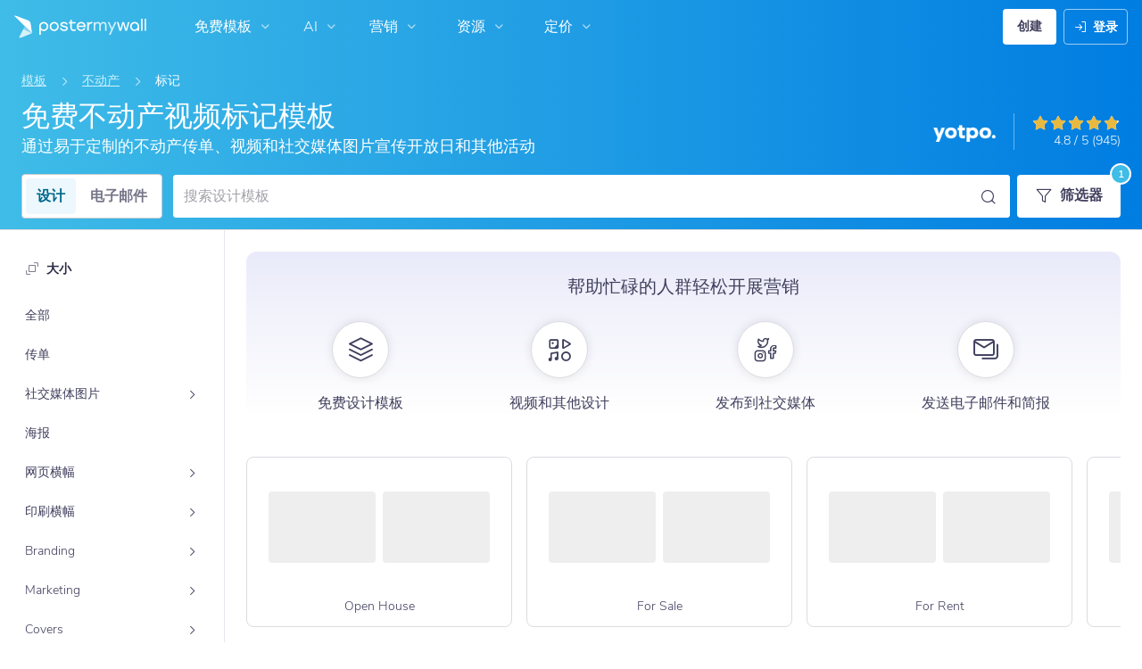

--- FILE ---
content_type: text/javascript
request_url: https://d1csarkz8obe9u.cloudfront.net/builds/runtime.aa686229134af68d231c.bundle.js
body_size: 25959
content:
(()=>{"use strict";var e,a,d,b,f,c,t={},r={};function n(e){var a=r[e];if(void 0!==a)return a.exports;var d=r[e]={id:e,loaded:!1,exports:{}};return t[e].call(d.exports,d,d.exports,n),d.loaded=!0,d.exports}n.m=t,n.amdO={},e=[],n.O=(a,d,b,f)=>{if(!d){var c=1/0;for(i=0;i<e.length;i++){for(var[d,b,f]=e[i],t=!0,r=0;r<d.length;r++)(!1&f||c>=f)&&Object.keys(n.O).every(e=>n.O[e](d[r]))?d.splice(r--,1):(t=!1,f<c&&(c=f));if(t){e.splice(i--,1);var o=b();void 0!==o&&(a=o)}}return a}f=f||0;for(var i=e.length;i>0&&e[i-1][2]>f;i--)e[i]=e[i-1];e[i]=[d,b,f]},n.F={},n.E=e=>{Object.keys(n.F).map(a=>{n.F[a](e)})},n.n=e=>{var a=e&&e.__esModule?()=>e.default:()=>e;return n.d(a,{a}),a},d=Object.getPrototypeOf?e=>Object.getPrototypeOf(e):e=>e.__proto__,n.t=function(e,b){if(1&b&&(e=this(e)),8&b)return e;if("object"==typeof e&&e){if(4&b&&e.__esModule)return e;if(16&b&&"function"==typeof e.then)return e}var f=Object.create(null);n.r(f);var c={};a=a||[null,d({}),d([]),d(d)];for(var t=2&b&&e;("object"==typeof t||"function"==typeof t)&&!~a.indexOf(t);t=d(t))Object.getOwnPropertyNames(t).forEach(a=>c[a]=()=>e[a]);return c.default=()=>e,n.d(f,c),f},n.d=(e,a)=>{for(var d in a)n.o(a,d)&&!n.o(e,d)&&Object.defineProperty(e,d,{enumerable:!0,get:a[d]})},n.f={},n.e=e=>Promise.all(Object.keys(n.f).reduce((a,d)=>(n.f[d](e,a),a),[])),n.u=e=>(({6395:"reactPlayerDash",12042:"reactPlayerTwitch",18446:"reactPlayerYouTube",26173:"reactPlayerVimeo",32262:"reactPlayerHls",32771:"reactPlayerSpotify",36353:"reactPlayerPreview",52723:"reactPlayerMux",58085:"reactPlayerTiktok",99340:"reactPlayerWistia"}[e]||e)+"."+{39:"3da18fb7cd171281f493",84:"aa1f094db8253c818775",253:"105a0009d20f15ad2447",311:"a446fb4a7c5cc77392af",539:"49f05f3bff0e3821cddf",553:"8bbd57cfef7b66235024",579:"7bc04fa2a2b6f1db2fa5",648:"43d3c8dc07c0a1b3bead",694:"3be1bc98ffc0b52ca781",923:"81ef21d1099569ff65fc",1037:"b59b3a76706970178ddb",1176:"1c0e983429396debf682",1191:"639b12424343cf325d7c",1399:"6c8bca9d34a82cdc830f",1411:"81358e9037b681ed20df",1570:"56ccbb962d9a2405553a",1792:"90ce4be2516a11e0d8b9",2478:"ffdadc9ec543d284fe16",2619:"c4f480dc531ec3872f21",2753:"f41aaa2372927b11fb3b",2761:"1a7c7ebd3312b8901556",2867:"77bcd2694cf65d06de63",3368:"6933260ab2b3de48855c",3664:"2737daf197d6df46f92a",3955:"8c30cfdc70b94fe38ca2",4031:"47830827c752e2f35782",4334:"28ef0bb35614884c46ee",4606:"5c10c5c4c88e2d8d1d89",4834:"9c6dc4e4dbe4a2d4c277",4873:"7cfb33db71b12aad2597",4909:"bd045714b90d46cdbc76",4929:"46cad826c93089be4712",4931:"89fb91e4d6dab9f2c872",5031:"d5b7e6ea05afc26023f2",5225:"6c4c29f9c723a39dad3a",5511:"2a2ebd830e5539719429",5513:"b288fed13d20570e0e80",5545:"15f55215b92f57e52507",5582:"9e5f001e44dee1d6cca4",5586:"08183c21a690e033cdd2",5680:"8f7638dd715ddac7002f",5883:"c5bb4b4a856fe80fe8f9",6118:"32fa798e0f5b72da165b",6361:"58afa75bf899cdaebaf8",6395:"bacd024acaa56ea0c005",6400:"e6768ddc877621d7ba30",6537:"8949ae50dde434240223",6572:"ee7e6d873291bf8f637a",6694:"62426c9e70111c1691ec",6708:"0975653973871d6c1106",6768:"88b53637a27d30b27d08",7471:"9d35de41dadde94daced",7580:"db8845515e8ca0048f49",7612:"ef2919ba2ac9ac0609ed",7685:"d7c0b43895ad84e0cb89",7847:"fea5aa725effb1137647",7875:"487a4cb69c069066da19",7892:"1b881bafc85fa8bcfe9a",8121:"c41d88527f6fda7c897d",8209:"8f92cd2fd6266e1e58a5",8249:"4526ffd11621b45b7380",8308:"2f618df0333d3346434b",8321:"51c5252082161bddd8e4",8485:"3eef618aab1a35e85ffe",8712:"2bb3492061522647442e",8949:"840d0ff7354569ba0415",8998:"3c574dbaa2e3be66ec24",9244:"a9b2fc996c6e9cab3459",9277:"0936211e8bc677f0c709",9302:"bfb62d146855c6635719",9340:"ef81ecaa869d5da8de67",9344:"87e64980ce1592c2a407",9411:"5661ef65ac38e726477b",9416:"d44be627978f89c4cff7",9716:"87bae2e65e00e8d17119",9766:"596dd9f4915708f59aef",9773:"98f3337a03abfeb8766e",9807:"ca08e679be78dc522516",9941:"cd9f1574b31219fe669d",10161:"e8bdd47fa9380fb90f4c",10219:"8f93bc57ba89bbcb8aca",10246:"32f5a5090c453ea1b07f",10289:"ed41e360a93f1f5ffeda",10395:"ca62e41e43e3e85a9b38",10402:"0482e29fa09673e3e135",10470:"ff521af6acc66497da17",10570:"2aba80468426f6bfa4c7",10693:"3db00c18e7baf4c6783b",10794:"6aa292c9d8bf5ad66f20",10989:"595804d8fce7fc09ba86",10992:"03305dd7f1a193478fbe",11021:"d6e8735eb23f8bf5adb5",11095:"f47aba84ebb02116d19d",11097:"a51889b32298fa5997af",11098:"09197d7ff6c103fcab8c",11247:"a5d382bc7ebbc6ee7980",11531:"b02fe4ec422862be955d",11831:"de5e014bcc8289accf90",11933:"60523461fb407beb0657",12042:"f58cfb94724e8b134d09",12081:"51b11ef13d43b0eb526c",12151:"5b9cb69ab13d6e17634a",12226:"b9e00c4800c9f786aaac",12428:"e2a51db27755de5757de",12454:"ebaa7611f3768730f134",12528:"32a40fb5768829534e7f",12567:"1a3040010d9e22aaaa35",12854:"7dc36ba88fe2204cd65d",12859:"aff93f1108cebb7d793f",12873:"1f1961dde2df514fcd3f",12996:"d87558ebdf808489c08a",13007:"0bce72fed79b36df2d3a",13259:"df3b22c500bcd4770eba",13396:"11c153d7e1bbcb2e1220",13442:"bfa3d378c70ba7ad4a1c",13533:"31c9aa635a16b22f62ef",13680:"5b92ee84b04f4fa2d538",13794:"a8b130fad9276400e298",13833:"3727baeae618087177fa",13871:"738a18dc5a2a0407c083",14251:"725590c37cc66f2fe601",14260:"3a8da13a271973f7706c",14271:"784b9fa2f519d1ae7228",14306:"082f64360dbf8ae416ed",14685:"0483bf27746f9173255d",14713:"be029fdae4bb8cde4e72",14792:"896b64102354894bcc2c",14877:"807c8ee020411516d24c",14920:"011e20cb1f7fa81abd07",14989:"e92a8bee693870c59082",15072:"f1f5dac925ae6ccf9072",15098:"f4cfd11295cfbf560f1b",15129:"57033013285c5f831494",15333:"1bddd4dc6ccfca72da3b",15364:"72f92d56df60ddb775e0",15389:"a29538e6cdb66c018117",15634:"23ffa9f4229b55e49ef4",15645:"eb3c550bff5e646063c3",15771:"2c2daf734b939d87f7ff",15847:"37818db9b07d3287a1e9",16210:"58556ca5be12a42e9fa0",16453:"b22b5a01f310541ccb0e",16478:"85c75551b37247dd6f1e",16558:"8e3d196ac1c9593912d9",16608:"1302105bfb69a1661764",16659:"5f7f8be3f0c22ee8c97c",16718:"8bd2897c1d583bba3173",16929:"58d21ea0e96d52540814",17132:"cc2f627161295db2c09f",17174:"4c51e702cd086e6d3080",17295:"cd6b3245cd8ca6621273",17396:"d181603e9ef9a458a3da",17510:"ba1f7c77032ff8c4b0f9",17517:"b2f863101caed5a6a574",17583:"aee5e6386c8dd732c87d",17834:"7b4a196de1be76ddd2c1",17881:"d89cb9b408059a349dc8",17885:"5bce08eabc5d6db474a7",17888:"eeb19837623ce3d1f91c",17978:"eca534a65152ac3965b4",18008:"ef352c99cfdd32b599f6",18161:"10937b2b884e87792d8b",18243:"f07ea48319d688c0b330",18372:"d4ef5972155b2aa5ae29",18379:"de288e54eb28e4f78326",18389:"23cc114f8bc947e13898",18446:"849014f918c1c8c6fd4a",18477:"40b3eaf8b5340718872e",18684:"564743e19d2b33ee2d95",18757:"19935abcc82a21bc2f67",18814:"51e845b9cddcd4a8ff72",18961:"a702761fd535ded8f07d",19225:"dbfa61bd1e2ac6c742a6",19329:"806beba4cdc5459647b9",19386:"f3313f1b179e586ad9e3",19394:"f278dd2f97253da67c4a",19484:"545727e7c6684a46dd99",19525:"ad05dd7178349a448e23",19533:"c0476686ccf6e43d677e",19539:"6a3f26ecad7b5e48cf3b",19589:"d0a642c291f1930263b0",19824:"3ade4d02a8aa67254b4c",19918:"199116c999581ea1bc59",19949:"0afa9b1a805b1cdff473",20113:"85718bb761dd02ba1ea5",20231:"c560912df82730570cfb",20303:"66a12f3e28fd0e1c7915",20495:"e878551489b31a7f9303",20595:"14877f7e344af50e0805",20665:"fa7cc0704b73fee98da9",20698:"21fe071a3c21462e8fcf",20739:"ee8cb7f86ef9f340d0fc",20866:"b898cf416d4aa653b8c2",21417:"bd02c99fb8228c26679e",21504:"0d73f85bf6072618dd81",21688:"8c595fd7190efee06704",21704:"50012847c26d6305509f",21708:"f3d5103b0d7fb096bc13",21916:"29830d878863a5d52cf8",21917:"95781ed135c2d9a5ba8b",22097:"cb6920c256a32c2c92d5",22111:"634fcc44f02a6e687335",22265:"648374f4d462fd6f7282",22285:"9aaf843dfab8e0f39cbe",22332:"e2dcb7cf0cbe180dd5c8",22339:"86240b16f5c46c0c5ec7",22467:"aa6eddf1f67f74540c8b",22578:"7ecf8782a9811ce01c16",22731:"5ca4324368ccb0da0aeb",22739:"59569d7cd9e499a1b783",22859:"a0db0040f09ba210787e",22930:"c981c87d76f226f382f2",23177:"f8913effd06f767ccb23",23240:"aa3041c9b17dc04efa66",23373:"38adc5b115f37ccf11d2",23431:"33d8945c747872774744",23471:"9f0582253e831f1960a8",23555:"7c0cd645b6a7bd3c6b17",23621:"6c065ef87fdcd26813b3",23836:"1570467e985a5ef5a3cc",23851:"0a33f2ac94a4491fd4d1",24152:"31402822c4d104ca30c2",24226:"2cacb84e2049c7f54c22",24318:"1ad213e17b26e7b030ca",24388:"9991db72a8c10235cd8f",24580:"38d5ac258978f57d60cd",24649:"a971d443bd394427b75b",24770:"28ce4d8cbead0313a48e",24809:"90f64135cbbf1471c6a0",25132:"5c9c3ac5555316ef5170",25208:"a440832f544070b05f82",25431:"bb36ea3ccadd62bfaaa6",25543:"6d40d10b213af2f58966",25597:"ca69ed66ec8ac4df68df",25687:"65d244e9d9285bf84585",25931:"4f32f90cc69eefcae773",25951:"425d6468f00a74e3679a",26130:"a8086598632f440ad0de",26173:"bd0f0a8e55fe6062dbb6",26197:"ee24684964b9f9f0fe1f",26373:"9ebd935bccf33bf40732",26785:"a63f8272a1ab93ebbe75",26803:"46bc6f77790124954187",26841:"00192e210abca448e957",26913:"b442935214aa012f6e72",27017:"e5cc3c0632af235a99a5",27111:"8aafbc60af45970a05a6",27340:"b748e5129689a46cdbee",27392:"3ea1922fabbb4d45b34f",27405:"2993a29de78ebb264ff7",27515:"6848a1c7def70ea6e841",27587:"176a81b76adb18247ef7",27739:"b19d7836f4df55e12e91",27779:"0f2bb8f3a97c0988e761",27797:"5b4aa53a5e9bc34130bd",27810:"7445555bd65a2f4177af",27942:"02b59c5b71c2087d00fa",28101:"223b505294746abcb985",28228:"124d20be278b6ad7411d",28269:"e90c0d4cb2cbdf0e332d",28345:"0159acb31afac2757b26",28350:"102a37be4e5eb88739ec",28355:"1475c52e9311505b2d91",28479:"49414bf298c5b37cdde4",28561:"4f6b289b9db208618ad3",28613:"fc6dd3432040e5229059",28624:"7257c1cf07ef1f096266",28675:"fd3d55a379539fbac7c2",28833:"bc45aa01102fa2e26a53",29121:"d70c8a25ba886c4eaff5",29125:"5c3c6878e17c3bace781",29179:"2140b4ae705e8fea8d14",29210:"799b892a78a83c5078f8",29231:"940b8c35085ad2762b12",29431:"72059127012303cb763a",29474:"6b3a31495698d9c44985",29546:"2872590b29cc8bb10553",29929:"6149165e3335362f071b",30010:"9e5fc17fd18c1f5a1999",30022:"a20ecdba5c26ab87deae",30061:"55e82c861dba69754dce",30087:"1b7fb08cb8170306cac2",30162:"35bd927541d24da0138c",30295:"bec2539647f3d456ef4a",30593:"cae868e0d067328b842d",30753:"0a2016f7f1fcd294f21c",30764:"dba6c5e20537a864d5c9",30932:"66ed37a93a1d5971e67f",30987:"d302928120e56a92221f",31060:"f7f312beea75a3d9e7e2",31112:"4eb16b51d166ab0e9a2d",31269:"601fce58c1d068fb4467",31506:"7986a23d8f5a1d46b2bd",31741:"f0b5e0931ba2e7c4fae4",31752:"8603fba488437c2d31e1",31904:"a13f079ed5872b99284a",31967:"734e35e0e1c5091057cf",32017:"bfc7c02c282640250658",32101:"804fcfb7536649ca7499",32134:"0af41fa14cb98b5c444e",32262:"c18581cc6cf64e9cacba",32542:"ba395c29589839360bf2",32600:"00b46571793161aa429c",32771:"428f1d9ba8f1a9b497f8",33192:"64f632b676992927655e",33306:"33c7c38c9a7fbd60aba8",33322:"d7674bab872c5a892914",33337:"3caeeae99215e8021256",33362:"b709012a5aadd4716f6d",33370:"4fcaaa4a44a11a259cf5",33457:"41fe15095131d91d1ad5",33502:"36592af614fa096edd2a",33516:"5c52fa114b31590ef46b",33766:"b29739024736cae5d4c2",33795:"35b1e610c7e76fd2c8f8",33827:"bf46b7b413bb43ee3088",33841:"101ec8e1be3d6042bd16",33846:"0c3d9291cac0833ef018",33852:"ae4612a5b2e011453e7d",34063:"dda43d4cddb4c406d95f",34208:"4bbaced62be4816ee848",34242:"f0eff988e17da3ab98cc",34260:"feefb89899fb6e5ae943",34346:"1a8c2f6bb6b19986a556",34660:"12baaa6bb2311b5bd634",34717:"442939b2299ea98e3d93",34772:"3fda6c44dd1c6e217887",34854:"4248c94e0cacc3ca3463",34865:"a6d991ba6a51583f1bc2",34962:"9477d05bc9968f201799",35189:"814ea767e30b9d5ce0d1",35257:"3906c28b381f6d696c12",35291:"aa4b9d249b44724464bd",35399:"6548227af494c4d399fe",35407:"a3dcc3ac053d8aa013e4",35418:"49b6d47dd46444f8abd5",35514:"df080fdfa01a8e717e07",35694:"12f3410c1a635b772f35",35713:"33cd470adf7ef2ee1c44",35846:"170686554adb09a468d3",36081:"18d027ea84eaca965a0a",36133:"8fa8ace753197d53aec4",36345:"262128278d0b6fe5a7c9",36353:"d2bd32aa3cfd12193663",36416:"badb13afbc6642987a94",36497:"1f8bd12fd582d7b834af",36607:"1b924c8c08da9c8c1612",36619:"dd6b91a5d02a1fc47005",36662:"b7b99cd768c530287908",36752:"5fa2abdf3e4cbc9335dd",36912:"96f9c4e8da0c566ace82",37349:"c56bd888e9082848998b",37380:"10f2bdeac66f899c3877",37595:"dabe50c5c42f8f399566",37770:"a578062b8729b60e4145",37849:"8f5530e1f6b24ebf923d",37869:"d5e65b6ddeb8ef1f2320",37917:"4c8e4a7e990c3947fde5",38141:"5ec8e1d81d7614729ec4",38305:"dfeafa431b244b12d37b",38353:"dbdc8716d84a9a47be44",38623:"6d983bb0a6702632c403",39023:"e9f44d3ef39d258abaa8",39024:"ec74ef52f40e6029704b",39475:"4302f957dbaa7a1ae48e",39753:"5ebd964cf80350d3955c",39765:"81c25d2886c5f98f3f80",39825:"77b5882af4c7d909a105",40060:"9b793fcbcfc32e1c147d",40069:"43275dd3f2885574493d",40338:"5777e3c5c65c95d3bdd5",40602:"85d090f27d9e1064d57a",40625:"3259e9ee4d39e66810ea",40780:"5156b8ebf06c727fec43",40844:"7c9db79cff4bdc7f10e1",41347:"a9273da2ed9d2951ce71",41646:"d848bf65b29f39ae407d",41655:"9502c0c061f41011afd1",41798:"617f40b5d8dd84a7082c",41978:"fe2ae2b0643cb2d4ce24",41991:"7bc5a01d04074ffcc5cc",42136:"c3f5bbaa982c7c393401",42245:"46ade46b44fe5b3b6280",42273:"faff7d4ca636a1618907",42349:"f21348235b4d94635c6b",42435:"550d9f801f1a208c8966",42590:"9806e51751f7e596bc35",42609:"9a23a24df9b802fbe539",42666:"079e200e8a440ec36404",42833:"f6afeae44dc1246a7fbd",42976:"6e4275ae64f17cbe655e",43018:"289a6767170c35241f13",43088:"d4dcc08cdaebfb06e005",43203:"5dd9ef5c9a421225f5e4",43215:"17de056804b2895c99fa",43241:"604349169ffbb03a0b0a",43259:"21785850dc7bd16d6da6",43311:"129c86fc47dac258fc5f",43621:"58c6005d8e0e330ff8ee",43670:"ad43d7e2b854d0eedb4a",43718:"cc36654e56a8eba4c6f8",43898:"5dadbadcaee017ca8125",44091:"f3f4f2853e8994a71db2",44153:"8160c855748b470d2789",44298:"4730a373c9cf01486766",44354:"78702d4acf2b6c4ccb96",44375:"e6c398a2946a16139dcf",44453:"5f2a4e119b31e0c9e831",44586:"8d3511e0454ec9862952",44594:"60a763d07d26f5fc9f89",44663:"1a5cc361191eeea786d1",44705:"b8a1c6e0aa0acafbc062",44723:"6a6486c8e3183edcc6c8",44810:"429a56e40ea050266eba",44948:"06147eb26d2e181bda4a",44973:"ea48133a536e4da23c73",45486:"ee19ab11a6893cf7a94e",45493:"35bf5fc09af6e45ec061",45558:"873de92751459d4eec94",45571:"0c44086b539d0ae72ffe",45659:"1fe8a1e80e418e242a5f",45694:"db98b31df53b13c69683",45828:"78a36c90798f4fdb461a",45894:"739e65f33534676d86e3",45954:"d51376918f177f285af8",46081:"7552205fcced65a40197",46189:"d6979c9c042bc973e618",46383:"9643d76a83f714e0d3ce",46402:"ab6e230c8bc79be157bb",46465:"51f4c253ed5f9cabc64c",46479:"d3770acda9e3311da1f1",46688:"ba172bd43cd4495e1770",46915:"06c42f4fcbe0c8ea5813",47120:"c3d104ecddc8a30703b7",47189:"2940105dc788bdba5184",47206:"6874bade8820977a8e5d",47377:"e1392d98b8e88da9bbb8",47895:"df911d5a46ad63bb9c75",47955:"9e55aead1325aa0ddae9",48031:"8820b5ac4b41a9fdef51",48332:"1b2cc94e600effe8fe8f",48457:"4ffd8502e85d7e61a57f",48794:"acf869dac8283824ff09",48805:"8d87f2f8a44149502a0a",48932:"c3cef3ab507d6609887d",49106:"370d88c64d1ec3c86e42",49146:"b1f81d3cbcfefa234519",49190:"0eb39a110188be5036c6",49246:"9fd072fb1df7579dabd7",49654:"12a10efb278e37d37f77",49891:"049aaf4817f41a90087d",50036:"74d5fe3e0b41d4a16f55",50142:"ba711a81930f9349393b",50235:"75becc97eb60792aee04",50267:"b72658a8b5cd353ac0bf",50338:"1a1a0ab583988aaeed55",50365:"03ba0d2c4a161726fc71",50501:"84c72bc37c1fcd6ae6af",50510:"6c61428af4646d07494e",50630:"593b18c47939898a65d3",50651:"b598d8ef26222bb98688",50693:"425d475244d7bd44a416",50839:"70e4ab955699e263d004",51060:"1f75c7391495e711669a",51080:"813386e4a42f74e54737",51086:"cd58e608910c213e467b",51101:"ad8b5435588d377bca72",51215:"a4fbe2e78fee2a42fb62",51479:"f26b4b7239c7f217b0ed",51511:"14ba32bdf907fa6cad0a",51576:"8b9e5a5dfd982ac1a71e",51855:"104228429acb25488945",51914:"c7fa351eaa196e800a44",51931:"7f8ef9ae446a34c37d0d",51937:"ba8d81231b909f1ea6b3",52011:"20d41f230f95d698575e",52012:"587d4fe868263c365444",52119:"d670ab7700a8c382dd28",52170:"d4cd629ce2fa93bf24b8",52339:"0ec43ab219e9e79f1ce5",52383:"5eff87fac70ad9d3192e",52497:"ba5cd310553871600e31",52608:"e4fa3b9168c493b3087e",52666:"b49a5a33f0cc9fc09ef0",52676:"34ea9fe00b09ea99af4f",52677:"06a682306dfaa6f0205f",52685:"b04efd64287d43a065b4",52723:"37665f20860a12a5a700",52845:"34da83f3ff79507c72dc",52887:"9b19a628acf55c7834d2",52927:"3528ea83354486b9de88",52937:"3c9bb77434cf1298d6dc",53065:"0931a9f4136ce42a6847",53089:"05d9a3aa31557e200210",53169:"d1fba39b6521f55e601c",53229:"10d5e58e2523febff3eb",53373:"2d42bec08edab51f2bfc",53649:"581221c1badba2fa6b1d",53657:"14ea4fb3a27650f13fb3",53821:"0b2ccd3703b1c8fe6c35",53826:"86a713f9d0c6e26c808c",53937:"e9b5f8a8db17ed6481e0",53938:"7e80ad6ebca5e2e870c5",53983:"23dcdabc2b8366f1ffcd",54313:"d2a0e22563985b9ec495",54325:"991d43c0572d12ac8731",54421:"4501326310dea2ae8162",54466:"9b0860e0dc8d4399ae1c",54550:"f5ffd254ab1b656fce3e",54565:"1889a39b438b0ff40d35",54713:"9746c105e50e6077b70d",54881:"ea0d82df115a4cfce97c",54929:"df445a12ae11cab070a6",55097:"00c8e99e53bbe6826f3c",55240:"c7092d739f86a1c0e40e",55405:"0a7f419219e4dc70a091",55748:"d630acac61493656e568",55751:"fffaf1308bf806dfce26",55792:"c89932a11b914c1ec66c",55821:"26425eeb43fc5968cc30",55923:"9a8373e2818ccddbd334",55948:"7583ebdcac8ae3b139d5",55969:"3e95b59c426d8fd1f91d",56053:"067d59566d573bcf3a58",56249:"29591c10bbb4bd85226d",56343:"5c440ce3fd44b9c4f28e",56392:"a36cd622b0c6a64f5e4d",56443:"7433ab215d183da69fd6",56446:"7ab47920fa31fd63dbd8",56529:"48b4684ebd331d7814b9",56920:"ce3042a29c8ede6aeebf",57098:"d6030bca6cc87c5049ca",57165:"51c8bb394d8ea45c312b",57222:"23e14dff13596b0ead09",57658:"c7b2dd75e003047f463c",57981:"3c16112481a6f5d324cc",58085:"84d745cdb9b9776c3edb",58149:"c8daf6e5eddccf107982",58240:"3e8e0ea7247f1f81de87",58295:"71148afcc91da78686b0",58358:"db3192d62bf4b32f9478",58461:"2acabafc3844579d5962",58697:"8a08ec3fc71813b55d7d",58790:"9fa4eb1043f3be117f1c",58885:"6e29620d4d4aae244997",59e3:"a4c977a7f34242e922f7",59172:"0870fbfc0b59f73b31c6",59193:"3cb2d62c03d7218acdac",59615:"e3443e3a5476d066ef15",59776:"7c59e9c21b7f90ee8ce1",59902:"d94ce0612e0a221c3694",60137:"42b341a223cd0be55fb1",60217:"9b41142c3fbaed44927d",60369:"4a7167cfcfc1000971d9",60391:"727ca70399d6c1f930e2",60434:"f72cdf29b5e45ba3ef60",60738:"47d7e0d6bf0b6ceeb2e6",60874:"2097b7db25bb8d090522",60912:"24985c343165c9909770",60941:"60a25ddf94c7382cc902",61057:"5bcb466ad141ae7d8d44",61201:"3d69eedc7926851d820d",61353:"b02f3488622d679e0e91",61554:"4d375682e67aea5eacd0",61869:"73bf0639c662fc263bc9",62002:"e3a20cbee93d7042e081",62009:"2af56276646cb3eacec9",62319:"b21e70f5770d32035a71",62382:"dcc92279ece6b7bc259e",62388:"eae3a0f573d898fac7b4",62449:"b25f1e704788f7c4674b",62458:"c967e3ce906ec7381c9a",62622:"460e33c8611191841b0b",62748:"93dd46987a18bfdcb484",63007:"ef297686431d1e91d14d",63009:"e988f7c77f097a6463a9",63173:"eb675693c65aec6a1c5f",63516:"bb161ea67fa154e0d5ba",63529:"4e1caf9de3dd01e60930",63564:"c5b43ece00b5a4c774dd",63619:"76a8c6f120e37bdf7dbd",63637:"4338d0385fd42ab242f6",63766:"fd03945c470543e34605",63799:"5a28296efe37ed380f0d",63968:"92d08c38bc0f9a1358c6",64220:"68d344c03320f3bd1ef5",64257:"569f68d610447f636254",64259:"d5d252d3f4731f39abbd",64361:"590ce07224704a12b65f",64547:"841fdf2bc075c8faf132",64553:"dc45cabfd637a2a50f06",64737:"becb2a7864765607c5f1",64851:"2c282d0516e9c83d64ad",64903:"56818e9ccb2a956a04dd",64921:"95d6e6fb365935ceca2b",64938:"e40ea543abec20ef83b0",65070:"aeca3b13e9ce09aac537",65110:"fd5ad040fd54461e98f1",65178:"851c1f239de19f354e18",65434:"0d71736be0885c5e8bc2",65557:"4a33e8ad10c7128d5652",65567:"7781794a0a734654a578",65582:"a659084b37020bbcc61e",65833:"c00987ac39155451e414",65978:"cdbe9780a32bbf60aea3",66045:"59d67a2cf0252c2c7d71",66187:"61cb8ec65d2d89aa2154",66260:"187106d920b503627d0b",66277:"e89a7abb6daf86cc8879",66322:"b7d81bda411a42871c8f",66390:"ec05cb3a7d1619b6c907",66459:"1b0de182bbc0e1e12578",66703:"121cc9f29707d8244cef",66706:"28ba9d452bd196b3be5d",66745:"d5c84442257781ab17ec",67217:"d25ab0d9f72c2d6aa6a6",67229:"3fb2a30d7b012813ecca",67409:"ef939df386df38d367b9",67483:"901a121f18df05f0f6fd",67509:"288920b722fb6f104f7d",67725:"6f923643ecae5d287bfe",67952:"b461f6837d749ac4931e",68257:"4c4ad65043245ad59167",68325:"6515e23437e67021188c",68362:"90dec7a54f0ec8f9f421",68366:"8b33d376ca1ac91c4dba",68419:"f6110b8e0555c2fd5b68",68536:"0a86317faccd1b4643c2",69083:"6d8a922d13e6078728f1",69149:"c915eb7dfd36bfa8b5de",69405:"6469759cee9930fbaf1c",69476:"1f6f16065f46925f9548",69809:"75c820c7cab9b6622a4c",70036:"3208f2a6d96dec22870b",70065:"55da295858405739c767",70105:"b01eb8ed0d05cd7e717c",70107:"980395f66e396d273df4",70153:"21e588e9bcc13e18d38b",70169:"4efa56c2b34ea96ede67",70237:"1a121008a808e8c00d55",70273:"c1c940262cff0286e9db",70276:"3443ed3e96035016c931",70447:"05504965f8e34805cf75",70504:"15dcc893283a32b9aaa4",70526:"cf4ad6549cbea58b1644",70623:"634368aecfdcf8f83f40",70663:"7656cece723913333a71",70709:"c6af2b22cebe6552ab8e",70921:"f13f44de5762de57f960",71235:"29de43370e2207e3189c",71397:"34fb028b5e60986c0110",71425:"20c3984317c1b9b87517",71617:"bceb87fa9ff0bae1db99",71735:"6abb9d2f68a257140f6e",71971:"557c2c49f1353beb59d4",72046:"57be89b1e99595639919",72052:"ff8331a587c706915326",72151:"26e1ae65d96bf4c98381",72538:"7f59c8f3e5e1977066b4",72551:"507ec342ccf488600e90",72872:"6680dc6fed9b4ac61e92",72901:"8db6b89971214bbeda78",72911:"c668df42e3eb6137dcd5",73114:"341f177a9cbfe2f534b2",73121:"176d891d34008106bed4",73226:"9f61fe556e93de6d124d",73273:"8e2cd3692979ae5e0d44",73590:"0b23d842c41de821484a",73713:"c43f4e0677598e12b757",73716:"c9cc6e15d4425797e9d3",73814:"8347aaaba3bb25b06cc9",73817:"cc01e4153cb0a59903a4",73959:"c037331efdf2474b7955",74015:"4995d75a02fec140c168",74311:"ffd9ee4a63c61c36f3c4",74335:"2886aa19fbe7e7a25d55",74570:"27e78e3364d22977913b",74610:"181e62ab97ac924e6420",74641:"001b0020a136286e5ebc",74720:"a8a609a23605957a00b7",74741:"631cbd371ebb1129a3a6",74841:"aa59e82879d1248ffa0b",74945:"cf39e4767a2c9a76639f",75371:"115750a2970f79ecb9a2",75407:"96b15cb9e07ec37dab93",75414:"b9ba43c2e137fee6ffd1",75464:"6ccb0cbeaea3b3283ef8",75825:"566cdb1722fbf18dc59a",75890:"93de243a08af78109ba5",76030:"db6d9bc74ba46668c68f",76155:"4fac5c501717e7bebd63",76258:"a29db74edfc02ff4923c",76307:"e34aa639aad4166ae1fc",76425:"05cdb5beb3e97c582976",76496:"b3a8daf726989c8d6981",76712:"6a7f223bcd1f2f937472",76814:"4ca64a254f8199c7e461",76865:"acc0d02ac78143a34b14",77025:"0bd88e64d8a2e2bfa2b2",77053:"f8d63845f664681a4a53",77055:"78ec92a5db80170e0ab0",77094:"e9e1cadae1fb13f65abf",77144:"9528c75b7794c5163929",77157:"e07663b47d096f6909d7",77167:"0ae649a2c4af5bdd3930",77249:"00a55df2a80f122b7e5f",77375:"f21dc8d40bd502c0657c",77663:"de3e606760c32f924cec",77805:"0e3a77c5b5b728d2bd33",77905:"f7692d2238f06c791afb",78203:"611f78cb4fb322757d74",78302:"43cafa16d5637b7401e1",78327:"a6d59094eb9ff3721529",78513:"2c3952ad31082dd135ed",78553:"1feb310491448f6ba307",78675:"6fa7fc6ff9821690ec16",78682:"59bcc0cc539e6bda5b05",78721:"b8b94cf98616b8978021",78722:"fb673f7eeeb2477f390a",79281:"006d6f118d55638b39c5",79297:"53b70dab951868ee070f",79554:"aaee35d5e6693f4d43c2",79571:"1b13e0921cf7eea161fa",79777:"b8c5f5ae84e868820c9b",79822:"789d2ce3967935d74e30",79852:"a2a601946c74aa2816d2",79909:"bb0806a8aece961b97de",79959:"76a310061a0b2ed57ed2",80032:"75f59709ee9d217ca2ad",80129:"348ad1129c69470742e7",80423:"b0a8a88bd55b12a79aec",80546:"4720a3dc25c3951af2c5",80656:"ab2f9adafb4772de48d2",80676:"eb52b120771255e85cf4",80915:"179e10d4e9b802dcb315",80981:"9f5614ab19511f2ab6e4",81319:"f169e1014912082a6e0b",81441:"90913f23407ac63eeb29",81574:"23cc5d56d830e8c4c348",81585:"473b25f185d5106133ba",81735:"2c7900044f7e4f80161a",81790:"8cc937cab93d7b805149",81961:"9b227ef5888fd057bbf0",82168:"b5b48549039f879e993b",82309:"e058a4dc4b1b60f785a6",82415:"5e98b0deec0718877489",82561:"8111565c5e0a9723af56",82585:"73690818ccc8cbdc2196",82598:"51c60ba5d48a23963804",82621:"ba2d58684f37d59e2cda",82698:"1598ba59615c9e7beea1",82985:"0a0798e0a95e0bc7f01e",83189:"e258fe643dd552be85f6",83299:"3c62924d22c61ff078b1",83357:"733cc44e38d3c4eac2a3",83398:"15e8c1757e478a4cd41c",83490:"807c4d07ae20616d6288",83641:"d893a6313f29aed8c3a1",83743:"6b343efa53bd6703bcb9",83757:"5ad5031deda5b2fa8bfb",84215:"dfc0499fcddd71058a92",84309:"31b8e86e6173ab6d4b21",84327:"565e3ed4cdfc41794a01",84423:"a840be6b6d64a6a1ddde",84442:"5c29777eb3b9bfaa5a67",84545:"dd2558877cc135a117d5",84616:"752c59e1dd94937af641",84637:"08fc47001109b101f671",84707:"99865126f0d2c6a007a3",84733:"9cddf53d297bbf4fd9d1",84755:"8eb97c2ba45f186c66ef",84871:"fb9078bd0c23d3b20a36",84992:"46b5b1426473fd1e29f3",85281:"933254cddcdfb51018bd",85431:"51c816589c261b761222",85554:"159254fe4e3cbf3997b5",85601:"279087ed86d8f1ae653d",85848:"a2aa9e691fc00672b553",86055:"7f8593d789cf835b0f0a",86105:"c0855155d1f8bdb6510f",86233:"7f63ea30b03111082b7d",86381:"9c2270a714d607a911ac",86592:"772d6150f514ee7a455d",86863:"feccf5e542a5a5157cc0",86884:"0331b56e2345e254b582",86961:"69419dbfbd20315f13bd",87478:"4c552c203ea3b6809fec",87561:"10f14dad157b9354d95b",87938:"f7397091266025e76c77",88175:"699cba4ddb2d261deb78",88207:"cd5b18feef9a24ca627c",88241:"52b4561184672cd3a5eb",88471:"9652483ba2428fd7e3a5",88593:"4d3ed3606790783aaf8f",88730:"9369da436e8e947eb913",88857:"fd9d3feeb387a59972bd",88970:"c070e23d4f1a97e68b2c",88993:"4ee46d3a00fef59593fb",89247:"efb6fbf9e30ffed26caa",89411:"d24113ebb16aacf19957",89733:"1baac1a18694513b0705",89771:"db81434f44d61d7825c0",89796:"9c6c1e6b365b3d41850d",89829:"9df8a87d93ae6970b36f",89850:"4b1ed2ab3c149f2a5fdc",90005:"d2020c7163d699936723",90598:"213a1f7988eb7208b716",90924:"06f5eeb14bb6a33f7afe",90997:"e0d38ad28d44abc90348",91061:"0bc09cc45e695d9dc1b5",91097:"a9641c6b100d4e071438",91101:"92538c631b31cb5a8881",91127:"732bbeeffa84253ba916",91360:"32fea7194f82f578c5d4",91404:"61d341a234b09a91a9fc",91455:"03692dcd0255dfa36be3",91464:"b6aa7b12401afd552fd4",91522:"bf9270faff51f749d5f3",91663:"fc6d17f4740263ca77b9",91693:"f2a30a2ab55bbcfe4f93",91925:"6839ece39cc6cca37df1",91957:"a2c067a76c5ddfa3e941",92039:"01f4d5b724b7f246e825",92275:"3a3cf06f2258be1f4a0b",92400:"59f6b4562db681aa4a5f",92511:"a5e6e91f4e1d41f3053e",92627:"7492e032df27d30e22d1",92828:"9def2723b567d8b4dea1",92975:"7952a6c80b0c67ec21c0",92983:"ae6fca906ddf6e09bf2d",93068:"199e82e55f6747aab525",93238:"cc39b599f5f034f35f52",93396:"f0ea70cf5051ba96f4e1",93874:"56130001f388e97a935a",93900:"0a3b24fe0b4b79c140f8",93988:"f3116f78081f70c1d49c",94116:"097e6c65546443ed05d2",94221:"c9041f29ad26acb46bbe",94281:"cb4ec3f2f2ab29735c72",94397:"af37f5c54e57870d1504",94595:"1070730d789f38d4bfa3",94707:"f633f8c83f897a05a6f3",94891:"e9fd8a36995602271b22",94892:"3b0653e1d5eb437b0cdd",95067:"fcf1f9cf835df8ce1749",95218:"4522c030a05c7e6d3a6b",95313:"54b343b9fb714d098514",95595:"bc99ea942052961499dc",95701:"19a0cf1a182ee30bc41d",96089:"cab5cf3e45e7c392bfa7",96609:"3a770faf52496e1b9ee7",97225:"619050866ce26a6d0083",97285:"a8cf450848b08ac984dd",97353:"b83c42cbfcd1f229fd9c",97360:"0da9365791965ba5de39",97377:"36252bd09f48e3c011ba",97424:"49c79669a32bf3eb8a87",97513:"becf242e1fa5dff6b3b3",97572:"252451ea9c260248e12b",97710:"df70d10e3bddc85c763f",98267:"a5658c27e8ff40570f1a",98391:"117cbfa4396a5e08ab34",98485:"e2131a5bdd972582d9f9",98823:"87e424e58a47b56e8d86",99067:"74dc162bb8040707599e",99131:"3d0997e7542b889edce1",99327:"3a5ea9f4818e48401d4f",99340:"67f77fc25a2d5d62ef37",99421:"ebc16d220e64cbd0ca91",99434:"657f80746cebe475900d",99726:"bf4a0fe93c041ef1e4ea",99735:"3401a23863bc4ec34b57",99747:"b211465e63bc4076a600",99808:"c557d56b24d3d51cb04c",99823:"2bcf8350b91e36993979",99928:"58f3edd0f0fae18cde12"}[e]+".bundle.js"),n.miniCssF=e=>e+"."+{84:"c0d368078ca8524b3b88",253:"87bf747c7a7e038a2865",539:"21468d477079b3c4e729",553:"5e2a232e9890a0bcd0e3",648:"18c9f8ed81b447b07360",694:"0b433b37c63ad93d91c2",923:"5cb2b5143537daf9ec05",1037:"8eee65df688b68c5ef87",1176:"2b0dcd02bb49a305c8a9",1191:"bf102f804fe34896ba20",1411:"6125cfe1bd29bc29b9fd",1792:"fd35ebf15d4d5ac03912",2867:"fcc438ecd9fdb055181a",3368:"5e2991457a58bb916af8",4031:"078a1970474611c37059",4334:"0465ae9313916cfbcffc",4606:"a6f21fa35aa855b3837f",4909:"f3cda2e268a51d3dc72b",4931:"f5a26a75918fab6e07e8",5031:"ca329258108ceb579829",5164:"f47e806ee6ec2f69af4a",5545:"51ede3cad90097c3affd",5582:"8b7f0fbe7a031ba0e486",5586:"854005abc4249656b0df",5883:"9f935251e85b54f99d45",6118:"be9d457ece9b3ae0286b",6694:"a41123ccd45cbadac7ac",6708:"436bf98b621756e0a533",6768:"0e6eac5041d473505b62",7471:"0e3d39aa59368ae2004c",7580:"96d022595a6c01430091",7612:"624d96cae77a98f5dee5",7685:"c5283dc3aa098c5e451a",7847:"7d56612c3833f28e2639",7875:"1503a1f8a4bdbbd5ec2f",7892:"26def35b87c52565cdd7",8209:"3f2adebbcbc9a03951ab",8297:"9cb35f080f015cf5f3fa",8949:"17ffb2d2d1580435d272",8998:"aaba86530b49ce2021c4",9244:"4f8704d8aab853c35db8",9302:"474c16cc4cdcaf58d969",9340:"3284ed55d13d69d8efc4",9416:"3d53aa1a8497608ddb58",9716:"c0d368078ca8524b3b88",9766:"d86d90d4520c0e97eeaf",9792:"dcd838db8151539f0a66",9941:"5829299d5c0e08a1b6e2",10161:"7e7256412b4dcaf4c25e",10289:"436bf98b621756e0a533",10395:"6efe05226f51d3c69ee2",10570:"407cb9c34d2bd5872978",10693:"600c130eb746b696d819",10992:"4dfb36e07e55da47cbb0",11021:"59ee9eceb5c25d45e6f6",11097:"935ab92ca89aac611d85",11531:"fd35ebf15d4d5ac03912",11617:"22abd5a17d7e5cf561dc",11831:"247ce17da6b61c41134b",11933:"078a1970474611c37059",12081:"e67573c9233ea30e73a6",12151:"e580e770259cc99fa18f",12226:"178a6b70c284b2f6c272",12454:"257938c06b4dd2452d65",12528:"f71066a74f9b32d95e45",12854:"c0d368078ca8524b3b88",12859:"cd5f0777ef7245d82efc",12873:"060536ba0a5d2131cc73",12996:"d46dce081e1219754864",13052:"14452f8806ca12e3a94d",13396:"59ee9eceb5c25d45e6f6",13533:"dbae2d4e0791599c8fe1",13680:"dcd9044e9086e83956dd",13794:"3e3dcb9425d0ccf1c451",13833:"8b3c8e2157b41d033f22",13871:"d340e107fc24cd2bfa44",14251:"766d4e603bc6ee6d948c",14260:"5b2c071585df6ae9d0da",14271:"d2f20fc40ab0d9b9a34e",14713:"6e1b87591301853386c7",14792:"ec1e624b404e62d60080",15072:"ccc52769611b5a8ca13d",15098:"7a165514d0a3e95e23d5",15298:"7266fe84b747980a4bd0",15339:"169708ec560861bb8b43",15364:"862a8644d799c5bfafd0",15634:"16b077a9e8d4e129ac99",15645:"a3bea803bb7d612535e4",15771:"225cd98c585254fdcc3c",16210:"0d1eb4dce380c125306f",16478:"c0d368078ca8524b3b88",16558:"7c69df7d1108ebba7fe2",16608:"7fede20afb137d5247ff",16718:"fd35ebf15d4d5ac03912",16929:"8d5f78281bb9cbfe5d8e",17132:"2912677ca6c207653d55",17295:"a84ad5bd973ec2b0808b",17396:"146367ec645598336759",17510:"ac8e3387c9add98e5878",17517:"e64a3f38597540b37f66",17583:"dd3216d1fd06a849336f",17834:"73a3b6e3b88cd34a5540",17881:"21468d477079b3c4e729",17885:"a9063b296ce77d8f0de9",17888:"20991c05bcd0e01b9372",18008:"ffb1c5a2bd0209bd5172",18161:"cf0fbbb9ae338385632c",18243:"5829299d5c0e08a1b6e2",18389:"9b5c6c8562ce2ac002fa",18684:"c48c8d6f4b6bfb0edb22",18814:"30ff28f6078740bc214a",19225:"08f005804e213435576f",19386:"a9f427817ab7ac838fda",19484:"5829299d5c0e08a1b6e2",19525:"9f880b7333d1f369c158",19539:"d53ea056c9d419e11160",19589:"4d5ff71f555d6067c7aa",19824:"51b993624d63bfa17049",19918:"2305bd561750380ae352",20113:"40ed4178650f70f18ada",20495:"8166eec5b9d89b9667ca",20595:"226e5d8001867b4f9000",20665:"626156a249aab4343e1f",20698:"f5d8f588862c58b533f2",20866:"a74da7d407209ce606bc",21504:"2048b365c50c9ed9d35d",21510:"54c82e84efa31655d03e",21704:"c87211586754202df113",21708:"ec5e32b6342213824d9b",21916:"c0d368078ca8524b3b88",21917:"51b993624d63bfa17049",21997:"0db9ad8a12fd6874677a",22097:"cec92f5f29e6824b1b4c",22111:"aa7d163f685dfbc6cb5e",22161:"52f4ddfda03095c92020",22285:"2cbbc8d4d9431a05d0da",22339:"510588796ba1e9ffbef0",22578:"bde02439408e69b864a6",22739:"be9d457ece9b3ae0286b",22930:"0bfe48c5f7e03ea53aac",23177:"3bdaadb0e9215850b4bb",23431:"8174a62c09d1356bd954",23471:"d47a5a74fd1e62ad51e5",23555:"d5a5ad5eaffc8d6b4bd1",23851:"c0d368078ca8524b3b88",24152:"a92b0d4347d48dc25035",24226:"85d5399d2ded568e5565",24388:"e9b57911fbfe9cdcad68",24649:"c0d368078ca8524b3b88",24770:"5e3f31ca45c133444abf",24809:"7fb59c19eee0de53d1da",25208:"6c60f5b71ab28543e6cc",25543:"83ac6d924e591e33f0c7",25922:"2aed56bd42ed86379a41",25931:"51f32363501c5209e491",25951:"e14d5ab78bbb66072bb6",26130:"436bf98b621756e0a533",26373:"82bd19c49f15d8c29977",26803:"fe8ae609e0da92409669",27111:"3cea155d23a98034ae3b",27340:"8b1e3d7b13256c5e8585",27392:"5a758bf966187c7577ab",27587:"21468d477079b3c4e729",27739:"f8162090dbc4ad5b9e00",27779:"047218019f062c51be37",27797:"26def35b87c52565cdd7",27810:"41e824ae265b851d4716",28101:"11b6a29105537612d3fc",28228:"8055c11aea8f5957b612",28269:"e276941d0e12927ad9dc",28345:"83b92a50e13808995575",28350:"da2be57056c41637f765",28355:"59ee9eceb5c25d45e6f6",28675:"c0d368078ca8524b3b88",28833:"14452f8806ca12e3a94d",29097:"809a371c5bb17e4002a2",29179:"97a775c47fd64c2ba568",29210:"d8b2f5ace8ed70bca849",29231:"7a71136b0fe66a78401f",29431:"e4e2f7264e4293657687",29474:"c0d368078ca8524b3b88",29546:"1e102f5077ad9219ca68",30010:"35de2a53348aa0ebbac7",30022:"80423b8e263ccf8ad184",30087:"4f6d996df3235e09f6b3",30593:"5829299d5c0e08a1b6e2",30753:"29df697fc9dd763bf960",30764:"cf2d541ce0e1d0f08e71",30932:"ffb1c5a2bd0209bd5172",31060:"32d26cd86d3d92d35319",31112:"4232a0d264ea61700821",31506:"8493f3d5735b86634c90",31741:"8ab5b61545649f0b5a8d",31904:"e458564942fb4b10cda1",32134:"84c86f337659ae67bcc5",32542:"36f925f0a69718ae8fba",32600:"f60e103eca12f692046e",33322:"c0d368078ca8524b3b88",33362:"4dfb36e07e55da47cbb0",33766:"b1c9350dc6df885c2bb7",33827:"e1cc6333003b578d25b5",33841:"2fe5c6f9bd4cb82be3b3",33846:"bef2168e775a9f4b25a3",34208:"7d57cdf78f721db26d79",34242:"37d03ee00044ca9c93dc",34717:"f292af37b184c43be265",34772:"489a0bb58257e2f5a9d0",34865:"8ce408a89711ab362e2f",35257:"be9d457ece9b3ae0286b",35291:"ea9fb28f49a5deebda00",35399:"c09bc2a3b54761aec084",35514:"fcfe200915c302179ecb",35694:"b51d1314f5c30c66ddbc",35713:"1e003482cf3e3bc20fe4",35804:"4e2162c2ecbafc833c12",35846:"4d94c7434de7d655f179",36133:"14452f8806ca12e3a94d",36662:"e52649d781c9b76a9e93",36752:"2c55a49b0a8089fd9c3d",37380:"c13e7211b7143194dcdb",37595:"87c762c1cdda4ffdc277",37849:"5cb2b5143537daf9ec05",37869:"a2e83ea079486f30f086",37917:"376764380372c70609fe",38141:"0fccd4376256e24a19e7",38305:"73559cba553bf523115e",38623:"148eeddbed4aeb8ba7f4",38837:"30ff28f6078740bc214a",39024:"925114acf3a3e95cb3cf",39475:"16085c105cbc6fdc3338",39825:"b36ed8bd7506300592fd",40060:"b51b30bab3c3a8348f78",40069:"1ba8686576865cc36f25",40602:"436bf98b621756e0a533",40780:"299518123eb5af6adbb9",40844:"5829299d5c0e08a1b6e2",41646:"6103a7759bdba48e4263",41655:"10a435469d8c92483639",41798:"dd3216d1fd06a849336f",42136:"f48fd6d6ef90c4acb08f",42273:"1b4b69483fe2738c018e",42349:"de11114cc7acb4c9043e",42435:"434e7e6c3d63f6f9b273",42590:"84502bd4b1c3f00f8dbb",42666:"fd35ebf15d4d5ac03912",42976:"ca7294915555c74f6838",43047:"0fb8d4d1fe89d08ffdde",43203:"5cd9a4073f637a607b55",43259:"6bc63cd7172f204746df",43311:"fd3acdde2dee72cdf771",43670:"c0d368078ca8524b3b88",43718:"da4e2e57984482bc2e17",43898:"a933fc5359845670d3d7",44091:"ffb1c5a2bd0209bd5172",44153:"ffb1c5a2bd0209bd5172",44298:"51b993624d63bfa17049",44375:"c1953c0b61b0cd96f57f",44453:"2d5fbf6496387546780b",44586:"14452f8806ca12e3a94d",44594:"51fc3ef110f2e599141d",44663:"f43a263b35e157f5749b",44723:"32db0b675f10bf86cde3",45486:"fe1d03b77f34cd4e1eaf",45558:"2e5a640f7c0d43ab1d25",45659:"27a4c0eb14d7b2f7d992",45828:"b605b582798e32646da6",45909:"14452f8806ca12e3a94d",45954:"5829299d5c0e08a1b6e2",46189:"5829299d5c0e08a1b6e2",46383:"f71066a74f9b32d95e45",46402:"9fe3e143bd80684d1125",46479:"c63a1f1ff98d8f46870b",47189:"bab95e3a1256bf494b0e",47332:"c6d80f826e0e2d931207",47377:"d4cf9ea2a742fac30405",48031:"5829299d5c0e08a1b6e2",48332:"202319914ef2ab93e922",48794:"b7daece2a799068fd728",48814:"0635f5e89a6a68b1a21d",48932:"610b0aec3e96a8f3e3cf",49106:"c13e7211b7143194dcdb",49146:"5829299d5c0e08a1b6e2",49246:"59ee9eceb5c25d45e6f6",49654:"c13e7211b7143194dcdb",49891:"9c860f6f364cc130931b",50036:"264c53611f163057bee8",50142:"99baaccf9a9d479fa202",50235:"c604cf54384c8fe2d6ea",50267:"663b23114ff742ff09e7",50338:"7c1e16f96822741c5210",50365:"345da6e155aae147495e",50501:"9ceab39a35a7c3c6799d",50510:"89e795c1c09cc3185e1d",50630:"2569d4d12a0eb6506be1",50651:"2fc39b58168f7e7508c4",50784:"72999f515854899f042d",50839:"25921ccaa26bb9572b45",51060:"d8da96136c54e540479f",51086:"9d208b2e71a396b12a6d",51215:"e816893d9e5b6abaa9e6",51511:"5d6ed85824b3f0ec008f",51576:"a84417fdbb01f81e37f4",51855:"a0cb74fd95cccc17a977",51914:"27f9e982ff0f62cc4a96",51937:"f736218fbb9fb88560b5",52012:"51b993624d63bfa17049",52339:"cba4c34216d833ac2006",52383:"d55965f27955a3c14684",52497:"6ab1cd056b9b6774db97",52608:"2f260b1f4411a8ff2728",52666:"59d70e509f657f706542",52887:"f8e01cb631d727480bd5",52927:"a418d4f963b0084748d6",53169:"e52649d781c9b76a9e93",53229:"4cadc2fb87519760b6cf",53373:"85de1f09c1b8440bc715",53649:"15fd1f26dad3010ab74a",53821:"5952e98e1c3f59bbd10d",53826:"31c9dd97362447bc60e2",53938:"8d353a026ff921fc9d62",53983:"5829299d5c0e08a1b6e2",54313:"653f15ebf8544c961095",54713:"3cd7acb3471191928bee",54881:"d62532d64b7bc17afb35",55748:"aa7d163f685dfbc6cb5e",55792:"3284ed55d13d69d8efc4",55821:"762182e7c82b1101ee60",55901:"4604a5e057255a6198ed",55923:"0346f233a2facca611b7",55948:"d5ae44ad1cee008a99a1",55969:"e67573c9233ea30e73a6",56053:"63ac929083a0a21ed082",56249:"59d70e509f657f706542",56343:"bf8f6f2edea1e93b4c63",56392:"e09680ef5116b8bb3e60",56443:"0570f8207ecc4a6fa64d",56446:"7b41b6f262edb2262e17",56855:"f425ad46a3aaf50e6384",57098:"ffb1c5a2bd0209bd5172",57111:"7a41089b9faba446d73a",57121:"f613804f8351e2cfc246",57165:"895fbf8ac97b81d90440",57172:"91f91f133630a874e0fb",57222:"a14241735e04742d1bde",58149:"f3a395a37ceefabdc141",58240:"26d0735b03cbdfe3ce09",58269:"1aa3daa84ba9f8bc301e",58295:"436bf98b621756e0a533",58358:"0c3ef42f05c0e5856454",58397:"e07cf46db69efb67a64d",58885:"61ef9ac805d46851b43c",59172:"b0fa86106afe159fcd47",59193:"5450de4b20144ab595bf",59615:"07c4fa39b89538cc2eb0",59776:"60c7b60cfc61a5b3b7f1",60137:"e181ffd274a93ec72a2c",60217:"5a793a8e6ee050e94ed5",60369:"a34c0912057f0f67ed08",60434:"dfe970be677540acc4cd",60453:"4dfb36e07e55da47cbb0",60738:"6b433f0a20be00b78309",60912:"9f50bf043f78994d740c",61201:"e5394ca15b26b1558cc6",61353:"608c0f63ca9c614db52d",61492:"4399954158c3b179887e",61502:"ac7e381037250eb73e8c",61554:"999852ab0a4f27a627dd",62002:"22fae0cef3d6019c3150",62382:"285c5a6d687896fe6066",62388:"80ff996d2350f6e56580",62458:"ea5fc2e905878a0c8495",62603:"a6d61790997a99f9158f",62748:"d2f20fc40ab0d9b9a34e",63007:"c78c73e7f1b03e488535",63009:"6602c8e4f38de302a0b0",63173:"db129a812a2ba2e47eec",63306:"7f1eff3925b947bad8ae",63766:"e1cc1a335600c0ea155f",63799:"59ee9eceb5c25d45e6f6",64257:"21468d477079b3c4e729",64259:"b240fe1145ce1638b1a8",64518:"a84417fdbb01f81e37f4",64737:"8ab3fee56b323b7f7889",64903:"21468d477079b3c4e729",64921:"5950d3cafc93af2f96e5",64938:"e1818635eacf45706cd5",65178:"b95c5f3afd2908de9b69",65434:"8d3205f24614850dcc8b",65557:"56c370c60191b7b0ee7c",65567:"bdb8d652d973430a82d4",65582:"e45c031327cb65bde7fb",65978:"6b5bd060c17ed91eb9c1",66187:"f71066a74f9b32d95e45",66260:"d2400681229c511a4066",66322:"f5eb4f9f54f595f18e12",66390:"225cd98c585254fdcc3c",66459:"c76afc863a7d5e8b8429",66706:"eeea5ca4019264c00a0a",66745:"dcd9044e9086e83956dd",67483:"10848b2a29a1eaaaef34",67509:"0ef6d7f535d59c247959",67952:"a418d4f963b0084748d6",68290:"14452f8806ca12e3a94d",68362:"7b17eab4ac5793c9f9f7",68419:"21468d477079b3c4e729",68536:"4748f26f5337b51af425",69083:"5829299d5c0e08a1b6e2",69149:"f060ad5efb8aa9edf25d",69405:"c783d8da8d459ce107f1",69476:"1d5293bcf9f89722489b",69657:"e52649d781c9b76a9e93",70036:"171f4ef555a8a7946c51",70105:"2e34d9f0ac0186eeae61",70107:"e6d34ddbce0db5d2a955",70153:"92cee02cd2c58199eb85",70169:"c0d368078ca8524b3b88",70276:"fff54330749c16103395",70447:"24ecf99322a70a52d6c9",70504:"b63e90651c7f976de3a5",70623:"b2e9714ec5a2094cc378",70663:"e249a78b0b739f4f3f31",70709:"383b18d7db777d2bb120",71397:"99ab618b2126bad60fbf",71425:"fd35ebf15d4d5ac03912",71735:"0403a59f0d4a8a064d38",71971:"5e2991457a58bb916af8",72046:"9409c6e584ab5e1c94ab",72052:"bb3b47320bb133190359",72151:"c0d368078ca8524b3b88",72538:"04ae64c344a181691730",72872:"40b73152c0fa8f2425e5",73114:"23e5653c8e60f68e6ec1",73226:"49a88fd6b97325211cc1",73604:"e32c0364c932c65266c5",73716:"c0d368078ca8524b3b88",73814:"a3ed33342d9b654aad46",74015:"624d96cae77a98f5dee5",74335:"c65835d2c31feb9359a6",74495:"079039ec72e6fe2bc85b",74570:"225cd98c585254fdcc3c",74610:"9041fa79e0e01ee637ba",74720:"628bf30b51c9ec8ad143",74841:"4885e8cff1b4786ce2eb",75414:"cd85f4db74e27c3bddfe",75825:"c966e6ef71537d80964b",75890:"9545fe11c82b3d445ba1",76030:"589a495fe33e1df2f01b",76155:"62b556b4169d9349a4b6",76307:"5829299d5c0e08a1b6e2",76712:"b1870e1b6147dd48df2b",76814:"3ea32760fa5ccaf61aea",77055:"ecd0ddc75d83235ef571",77157:"c174c77051f868ba8554",77167:"25a707bad4ad3679fde6",77375:"b9708cb0752a6db15778",77663:"e67573c9233ea30e73a6",77805:"43ee24b540b12c19b780",77905:"34b8b64233d9681ef08c",78001:"da1d8293ae8af63f7006",78203:"0ffe0a095ad0036f6eea",78302:"da47c1db13481f3f9824",78327:"8174a62c09d1356bd954",78513:"2565966e97289780e230",78553:"37bc3151402d25e953d4",78682:"b51d1314f5c30c66ddbc",78722:"d26e07a309febba453d0",79281:"c200d4687947ccd3fa94",79554:"93d01ca9c17a2b2d5b62",79822:"89e795c1c09cc3185e1d",79852:"0cdd133d3f5a29e181de",79930:"0218f800953aadfc5eac",80032:"5240a9df176862a76297",80423:"f23d1e5f5373cf46bf85",80546:"6514238ccd35bee180e8",80656:"fcc438ecd9fdb055181a",80676:"0c4d38c9c487c82a3cb1",81073:"04a65571a508e55b2b25",81319:"5829299d5c0e08a1b6e2",81574:"5189ec5f4dc1bb4a843c",81735:"55fba4dd7e14a1dc4556",81790:"63d4ae73cb80f8b29e97",81961:"fd35ebf15d4d5ac03912",82309:"6bf8b615769343cf8137",82415:"24d3ae1f4741b586e7d4",82585:"ec1e624b404e62d60080",82598:"6695cc845a266232f87b",82621:"14452f8806ca12e3a94d",82698:"73ebaef144d8d5d7bca3",82834:"4dfb36e07e55da47cbb0",82985:"b51d1314f5c30c66ddbc",83299:"4f3ee5078c7d08f1948b",83490:"8f66afb339d09bb54970",83641:"d769a6c4ae09c15225d4",83743:"fc5ea97f39aeee00aaa3",84215:"e1cc1a335600c0ea155f",84327:"dbae2d4e0791599c8fe1",84423:"dbd3f41b93c5b6be8e6c",84442:"51d1891c44bc36ed8f12",84755:"dae53c23167316509058",84871:"565962e8b0dc301fae8e",84992:"b0b18958231c568878ce",85281:"ac6299e4a6c823e1b555",85431:"16085c105cbc6fdc3338",85554:"ddcfadeafba02efc39af",85848:"f90e05a3083773e2cf96",86863:"1f0bad24a9628617a614",86884:"3868c494249ca2e9a113",86961:"14b6ab09bcc3d1b25770",87005:"75e160bd776d656786c3",87478:"0d71d91dae0bd98b5c17",87832:"5d69059cf85f5c492f21",87906:"8238be8319e886852d6a",87938:"77ee084c3346a2527e65",88175:"24d3ae1f4741b586e7d4",88241:"c0d368078ca8524b3b88",88593:"2f102a5977c9ccd75410",89247:"b3688c90e85ba97f7761",89733:"b6bfe31e182fcbc6020b",89771:"346a5bdd49b7f7666c8d",89829:"293e0c14b39ed49e36c6",89850:"e407cf5b84b411c02550",90005:"73ba1f6fe8d23a7ba2d4",91061:"69fdf1537f482299573b",91127:"299518123eb5af6adbb9",91164:"f332b5dc4f6a122cb575",91455:"01c800a13d18954189ff",91464:"89e795c1c09cc3185e1d",91522:"4c297aa6325a6ba2708e",91663:"642f21ace9aa51fff185",92038:"e52649d781c9b76a9e93",92039:"21468d477079b3c4e729",92275:"ce88189de50f4628deae",92400:"e0e54bc1702331526a6e",92511:"ca584e749d86331e8a5d",92627:"5865eb18754c60252d2f",92828:"77ac90d7116eaf3aa4e5",92983:"ac55de8b3919fc1d3609",93068:"e14ce9c588685dd35af8",93396:"14452f8806ca12e3a94d",93700:"61d3ffae316ea91996f3",93874:"d323a264a45982717a5a",93900:"65c031a7acaf7e1fb48f",93988:"c3b28a206d0b9616ebe0",93996:"736e75b3c240484ef825",94116:"7f6caf57a98a6237bbc7",94397:"e67573c9233ea30e73a6",94595:"0c57939bb47f3044a346",94892:"fd35ebf15d4d5ac03912",95067:"8368ea1bf059d90230ca",95595:"f5d8f588862c58b533f2",96038:"41295f5a7da67c32bdb3",97285:"5829299d5c0e08a1b6e2",97353:"c0d368078ca8524b3b88",97424:"e458564942fb4b10cda1",97710:"1b4b69483fe2738c018e",98391:"0f6adcdb8fac6bf594f5",98485:"a74da7d407209ce606bc",98735:"6815562477064a565fba",98823:"039f144b987b48d31f6e",99067:"350e216ae6d742abc979",99327:"f84584bfd0448d4be1cb",99421:"0c57939bb47f3044a346",99726:"549a66986cc6ab821d33",99747:"e19934649309555c9e4c",99808:"21468d477079b3c4e729",99823:"7f5949178b09c33aaef8",99928:"f736218fbb9fb88560b5"}[e]+".bundle.css",n.g=function(){if("object"==typeof globalThis)return globalThis;try{return this||new Function("return this")()}catch(e){if("object"==typeof window)return window}}(),n.o=(e,a)=>Object.prototype.hasOwnProperty.call(e,a),b={},f="pmw:",n.l=(e,a,d,c)=>{if(b[e])b[e].push(a);else{var t,r;if(void 0!==d)for(var o=document.getElementsByTagName("script"),i=0;i<o.length;i++){var l=o[i];if(l.getAttribute("src")==e||l.getAttribute("data-webpack")==f+d){t=l;break}}t||(r=!0,(t=document.createElement("script")).charset="utf-8",t.timeout=120,n.nc&&t.setAttribute("nonce",n.nc),t.setAttribute("data-webpack",f+d),t.src=e),b[e]=[a];var s=(a,d)=>{t.onerror=t.onload=null,clearTimeout(u);var f=b[e];if(delete b[e],t.parentNode&&t.parentNode.removeChild(t),f&&f.forEach(e=>e(d)),a)return a(d)},u=setTimeout(s.bind(null,void 0,{type:"timeout",target:t}),12e4);t.onerror=s.bind(null,t.onerror),t.onload=s.bind(null,t.onload),r&&document.head.appendChild(t)}},n.r=e=>{"undefined"!=typeof Symbol&&Symbol.toStringTag&&Object.defineProperty(e,Symbol.toStringTag,{value:"Module"}),Object.defineProperty(e,"__esModule",{value:!0})},n.nmd=e=>(e.paths=[],e.children||(e.children=[]),e),(()=>{var e;n.g.importScripts&&(e=n.g.location+"");var a=n.g.document;if(!e&&a&&(a.currentScript&&"SCRIPT"===a.currentScript.tagName.toUpperCase()&&(e=a.currentScript.src),!e)){var d=a.getElementsByTagName("script");if(d.length)for(var b=d.length-1;b>-1&&(!e||!/^http(s?):/.test(e));)e=d[b--].src}if(!e)throw new Error("Automatic publicPath is not supported in this browser");e=e.replace(/^blob:/,"").replace(/#.*$/,"").replace(/\?.*$/,"").replace(/\/[^\/]+$/,"/"),n.p=e})(),(()=>{if("undefined"!=typeof document){var e={49121:0};n.f.miniCss=(a,d)=>{e[a]?d.push(e[a]):0!==e[a]&&{84:1,253:1,539:1,553:1,648:1,694:1,923:1,1037:1,1176:1,1191:1,1411:1,1792:1,2867:1,3368:1,4031:1,4334:1,4606:1,4909:1,4931:1,5031:1,5164:1,5545:1,5582:1,5586:1,5883:1,6118:1,6694:1,6708:1,6768:1,7471:1,7580:1,7612:1,7685:1,7847:1,7875:1,7892:1,8209:1,8297:1,8949:1,8998:1,9244:1,9302:1,9340:1,9416:1,9716:1,9766:1,9792:1,9941:1,10161:1,10289:1,10395:1,10570:1,10693:1,10992:1,11021:1,11097:1,11531:1,11617:1,11831:1,11933:1,12081:1,12151:1,12226:1,12454:1,12528:1,12854:1,12859:1,12873:1,12996:1,13052:1,13396:1,13533:1,13680:1,13794:1,13833:1,13871:1,14251:1,14260:1,14271:1,14713:1,14792:1,15072:1,15098:1,15298:1,15339:1,15364:1,15634:1,15645:1,15771:1,16210:1,16478:1,16558:1,16608:1,16718:1,16929:1,17132:1,17295:1,17396:1,17510:1,17517:1,17583:1,17834:1,17881:1,17885:1,17888:1,18008:1,18161:1,18243:1,18389:1,18684:1,18814:1,19225:1,19386:1,19484:1,19525:1,19539:1,19589:1,19824:1,19918:1,20113:1,20495:1,20595:1,20665:1,20698:1,20866:1,21504:1,21510:1,21704:1,21708:1,21916:1,21917:1,21997:1,22097:1,22111:1,22161:1,22285:1,22339:1,22578:1,22739:1,22930:1,23177:1,23431:1,23471:1,23555:1,23851:1,24152:1,24226:1,24388:1,24649:1,24770:1,24809:1,25208:1,25543:1,25922:1,25931:1,25951:1,26130:1,26373:1,26803:1,27111:1,27340:1,27392:1,27587:1,27739:1,27779:1,27797:1,27810:1,28101:1,28228:1,28269:1,28345:1,28350:1,28355:1,28675:1,28833:1,29097:1,29179:1,29210:1,29231:1,29431:1,29474:1,29546:1,30010:1,30022:1,30087:1,30593:1,30753:1,30764:1,30932:1,31060:1,31112:1,31506:1,31741:1,31904:1,32134:1,32542:1,32600:1,33322:1,33362:1,33766:1,33827:1,33841:1,33846:1,34208:1,34242:1,34717:1,34772:1,34865:1,35257:1,35291:1,35399:1,35514:1,35694:1,35713:1,35804:1,35846:1,36133:1,36662:1,36752:1,37380:1,37595:1,37849:1,37869:1,37917:1,38141:1,38305:1,38623:1,38837:1,39024:1,39475:1,39825:1,40060:1,40069:1,40602:1,40780:1,40844:1,41646:1,41655:1,41798:1,42136:1,42273:1,42349:1,42435:1,42590:1,42666:1,42976:1,43047:1,43203:1,43259:1,43311:1,43670:1,43718:1,43898:1,44091:1,44153:1,44298:1,44375:1,44453:1,44586:1,44594:1,44663:1,44723:1,45486:1,45558:1,45659:1,45828:1,45909:1,45954:1,46189:1,46383:1,46402:1,46479:1,47189:1,47332:1,47377:1,48031:1,48332:1,48794:1,48814:1,48932:1,49106:1,49146:1,49246:1,49654:1,49891:1,50036:1,50142:1,50235:1,50267:1,50338:1,50365:1,50501:1,50510:1,50630:1,50651:1,50784:1,50839:1,51060:1,51086:1,51215:1,51511:1,51576:1,51855:1,51914:1,51937:1,52012:1,52339:1,52383:1,52497:1,52608:1,52666:1,52887:1,52927:1,53169:1,53229:1,53373:1,53649:1,53821:1,53826:1,53938:1,53983:1,54313:1,54713:1,54881:1,55748:1,55792:1,55821:1,55901:1,55923:1,55948:1,55969:1,56053:1,56249:1,56343:1,56392:1,56443:1,56446:1,56855:1,57098:1,57111:1,57121:1,57165:1,57172:1,57222:1,58149:1,58240:1,58269:1,58295:1,58358:1,58397:1,58885:1,59172:1,59193:1,59615:1,59776:1,60137:1,60217:1,60369:1,60434:1,60453:1,60738:1,60912:1,61201:1,61353:1,61492:1,61502:1,61554:1,62002:1,62382:1,62388:1,62458:1,62603:1,62748:1,63007:1,63009:1,63173:1,63306:1,63766:1,63799:1,64257:1,64259:1,64518:1,64737:1,64903:1,64921:1,64938:1,65178:1,65434:1,65557:1,65567:1,65582:1,65978:1,66187:1,66260:1,66322:1,66390:1,66459:1,66706:1,66745:1,67483:1,67509:1,67952:1,68290:1,68362:1,68419:1,68536:1,69083:1,69149:1,69405:1,69476:1,69657:1,70036:1,70105:1,70107:1,70153:1,70169:1,70276:1,70447:1,70504:1,70623:1,70663:1,70709:1,71397:1,71425:1,71735:1,71971:1,72046:1,72052:1,72151:1,72538:1,72872:1,73114:1,73226:1,73604:1,73716:1,73814:1,74015:1,74335:1,74495:1,74570:1,74610:1,74720:1,74841:1,75414:1,75825:1,75890:1,76030:1,76155:1,76307:1,76712:1,76814:1,77055:1,77157:1,77167:1,77375:1,77663:1,77805:1,77905:1,78001:1,78203:1,78302:1,78327:1,78513:1,78553:1,78682:1,78722:1,79281:1,79554:1,79822:1,79852:1,79930:1,80032:1,80423:1,80546:1,80656:1,80676:1,81073:1,81319:1,81574:1,81735:1,81790:1,81961:1,82309:1,82415:1,82585:1,82598:1,82621:1,82698:1,82834:1,82985:1,83299:1,83490:1,83641:1,83743:1,84215:1,84327:1,84423:1,84442:1,84755:1,84871:1,84992:1,85281:1,85431:1,85554:1,85848:1,86863:1,86884:1,86961:1,87005:1,87478:1,87832:1,87906:1,87938:1,88175:1,88241:1,88593:1,89247:1,89733:1,89771:1,89829:1,89850:1,90005:1,91061:1,91127:1,91164:1,91455:1,91464:1,91522:1,91663:1,92038:1,92039:1,92275:1,92400:1,92511:1,92627:1,92828:1,92983:1,93068:1,93396:1,93700:1,93874:1,93900:1,93988:1,93996:1,94116:1,94397:1,94595:1,94892:1,95067:1,95595:1,96038:1,97285:1,97353:1,97424:1,97710:1,98391:1,98485:1,98735:1,98823:1,99067:1,99327:1,99421:1,99726:1,99747:1,99808:1,99823:1,99928:1}[a]&&d.push(e[a]=(e=>new Promise((a,d)=>{var b=n.miniCssF(e),f=n.p+b;if(((e,a)=>{for(var d=document.getElementsByTagName("link"),b=0;b<d.length;b++){var f=(t=d[b]).getAttribute("data-href")||t.getAttribute("href");if("stylesheet"===t.rel&&(f===e||f===a))return t}var c=document.getElementsByTagName("style");for(b=0;b<c.length;b++){var t;if((f=(t=c[b]).getAttribute("data-href"))===e||f===a)return t}})(b,f))return a();((e,a,d,b,f)=>{var c=document.createElement("link");c.rel="stylesheet",c.type="text/css",n.nc&&(c.nonce=n.nc),c.onerror=c.onload=d=>{if(c.onerror=c.onload=null,"load"===d.type)b();else{var t=d&&d.type,r=d&&d.target&&d.target.href||a,n=new Error("Loading CSS chunk "+e+" failed.\n("+t+": "+r+")");n.name="ChunkLoadError",n.code="CSS_CHUNK_LOAD_FAILED",n.type=t,n.request=r,c.parentNode&&c.parentNode.removeChild(c),f(n)}},c.href=a,document.head.appendChild(c)})(e,f,0,a,d)}))(a).then(()=>{e[a]=0},d=>{throw delete e[a],d}))},n.F.miniCss=a=>{if(!(n.o(e,a)&&void 0!==e[a]||/^(1(0(2(19|46|62)|402|470|794|989)|1(09[58]|247)|2(042|428|567)|3(007|259|411|442|99)|4(306|685|877|920|989)|5(129|333|389|70|847)|8(37[29]|446|477|757|961)|9(329|394|533|885|949)|6453|6659|7174|7978)|2(0(231|303|739)|2(265|332|467|731|859)|3(240|373|621|836)|4(318|580|78)|5(132|431|597|687)|6(1(73|9|97)|785|841|913|92)|7(017|405|515|53|61|942)|8(479|561|613|624)|9(12[15]|929)|1417|1688)|3(0(061|162|295|987)|1(1|269|752|967)|2(017|101|199|262|771)|3(3(06|37|70)|(19|50|85)2|457|516|795)|4([26]60|063|346|854|962)|5(189|407|418)|6(6(07|19|4)|081|345|353|416|497|912)|8(220|252|353)|9(|023|55|753|765)|7349|7770)|4(0(135|338|625)|1(347|978|991)|2(19|245|485|609|833)|3(018|088|215|241|621)|4(354|705|810|948|973)|5([68]94|493|571)|6(081|465|688|915)|7(120|206|895|955)|8(34|457|73|805)|9(121|190|29))|5(1(080|101|138|479|931)|2(6(76|77|85)|011|119|170|25|723|845|937)|3(065|089|657|937)|4(325|421|466|550|565|929)|5(097|11|13|240|405|751)|6(187|529|80|920)|7(658|9|981)|8(085|461|697|790)|0693|9000|9902)|6(0(391|874|941)|1(057|830|869)|2((00|31|44)9|622)|3(5(16|29|64)|6(1|19|37)|95|968)|4(00|220|361|547|553|851)|5(070|110|37|72|833)|6(045|067|277|703)|7(217|229|409|725)|8(257|325|366)|9809)|7(0(065|237|273|526|921)|1(235|617|683)|2(55|90|91)1|3(121|273|590|713|817|959)|4((31|64|74)1|945)|5(371|407|464)|6(258|425|496|865)|7(0(25|53|94)|144|249)|9(114|297|524|571|777|909|959)|8675|8721)|8(0(129|915|981)|1(21|441|585)|2(168|49|561)|3([37]57|08|189|21|398|541|660)|4(309|545|616|637|707|733|85)|6(055|105|233|381|592)|7(12|561|64)|8(207|471|730|857|970|993)|9(085|411|796)|5601)|9(0(598|924|997)|1(097|101|360|404|693|925|957)|2(232|77|975)|4((1|22|28|89)1|707)|5(218|313|502|701|748)|7(225|360|377|513|572|73)|9(131|340|434|735)|3238|344|6089|6609|807|8267))$/.test(a))){e[a]=null;var d=document.createElement("link");n.nc&&d.setAttribute("nonce",n.nc),d.rel="prefetch",d.as="style",d.href=n.p+n.miniCssF(a),document.head.appendChild(d)}}}})(),(()=>{var e={49121:0,35804:0,63306:0,78001:0};n.f.j=(a,d)=>{var b=n.o(e,a)?e[a]:void 0;if(0!==b)if(b)d.push(b[2]);else if(/^(1(1617|3052|5298|5339)|2((19|90)97|1510|2161|5922)|4(3047|5909|7332|8814|9121)|5(71(11|21|72)|0784|164|5901|6855|8269|8397)|6(0453|1492|1502|2603|3306|4518|8290|9657)|7(3604|4495|8001|9930)|8(7(005|832|906)|1073|2834|297)|9([26]038|1164|3700|3996|792|8735)|35804|38837)$/.test(a))e[a]=0;else{var f=new Promise((d,f)=>b=e[a]=[d,f]);d.push(b[2]=f);var c=n.p+n.u(a),t=new Error;n.l(c,d=>{if(n.o(e,a)&&(0!==(b=e[a])&&(e[a]=void 0),b)){var f=d&&("load"===d.type?"missing":d.type),c=d&&d.target&&d.target.src;t.message="Loading chunk "+a+" failed.\n("+f+": "+c+")",t.name="ChunkLoadError",t.type=f,t.request=c,b[1](t)}},"chunk-"+a,a)}},n.F.j=a=>{if(!(n.o(e,a)&&void 0!==e[a]||/^(1(1617|3052|5298|5339)|2((19|90)97|1510|2161|5922)|4(3047|5909|7332|8814|9121)|5(71(11|21|72)|0784|164|5901|6855|8269|8397)|6(0453|1492|1502|2603|3306|4518|8290|9657)|7(3604|4495|8001|9930)|8(7(005|832|906)|1073|2834|297)|9([26]038|1164|3700|3996|792|8735)|35804|38837)$/.test(a))){e[a]=null;var d=document.createElement("link");d.charset="utf-8",n.nc&&d.setAttribute("nonce",n.nc),d.rel="prefetch",d.as="script",d.href=n.p+n.u(a),document.head.appendChild(d)}},n.O.j=a=>0===e[a];var a=(a,d)=>{var b,f,[c,t,r]=d,o=0;if(c.some(a=>0!==e[a])){for(b in t)n.o(t,b)&&(n.m[b]=t[b]);if(r)var i=r(n)}for(a&&a(d);o<c.length;o++)f=c[o],n.o(e,f)&&e[f]&&e[f][0](),e[f]=0;return n.O(i)},d=self.webpackChunkpmw=self.webpackChunkpmw||[];d.forEach(a.bind(null,0)),d.push=a.bind(null,d.push.bind(d))})(),n.nc=void 0,c={42435:[70447],98823:[34063,73273,96089,44810,11247,58790,73590,91693,55240,73959,70526,311,40069,12428,18961,6400,50036,89796,46688,17978,55901,19533,45694,29097,62622,5511,12859,82168,52011,69476,23621,52685,61554,47120,83357,21917,9773,29546,24580,17396,63619,50784,1570,10161,80676,21708,37770,86863,59e3,33370]},n.f.prefetch=(e,a)=>Promise.all(a).then(()=>{var a=c[e];Array.isArray(a)&&a.map(n.E)})})();
//# sourceMappingURL=runtime.aa686229134af68d231c.bundle.js.map

--- FILE ---
content_type: application/javascript; charset=UTF-8
request_url: https://zh-cn.postermywall.com/index.php/asset/getFrontendJsEntry?bundleName=nav-search&_=1786
body_size: 795
content:
<script type="text/javascript" src="https://d1csarkz8obe9u.cloudfront.net/builds/runtime.aa686229134af68d231c.bundle.js" charset="UTF-8"></script>
<script type="text/javascript" src="https://d1csarkz8obe9u.cloudfront.net/builds/fabric.9ba33c94d2b81da9e3e8.bundle.js" charset="UTF-8"></script>
<script type="text/javascript" src="https://d1csarkz8obe9u.cloudfront.net/builds/react-vendor.6f2f979fc04e58d46d54.bundle.js" charset="UTF-8"></script>
<script type="text/javascript" src="https://d1csarkz8obe9u.cloudfront.net/builds/95502.d27c2af6c1a9e160917c.bundle.js" charset="UTF-8"></script>
<script type="text/javascript" src="https://d1csarkz8obe9u.cloudfront.net/builds/55418.b31c1b87461564a38961.bundle.js" charset="UTF-8"></script>
<script type="text/javascript" src="https://d1csarkz8obe9u.cloudfront.net/builds/42485.5e337026241fab348406.bundle.js" charset="UTF-8"></script>
<script type="text/javascript" src="https://d1csarkz8obe9u.cloudfront.net/builds/38220.c992e16842f77f9c897e.bundle.js" charset="UTF-8"></script>
<script type="text/javascript" src="https://d1csarkz8obe9u.cloudfront.net/builds/nav-search.b3ec2325ba3dbc0eb887.bundle.js" charset="UTF-8"></script>
